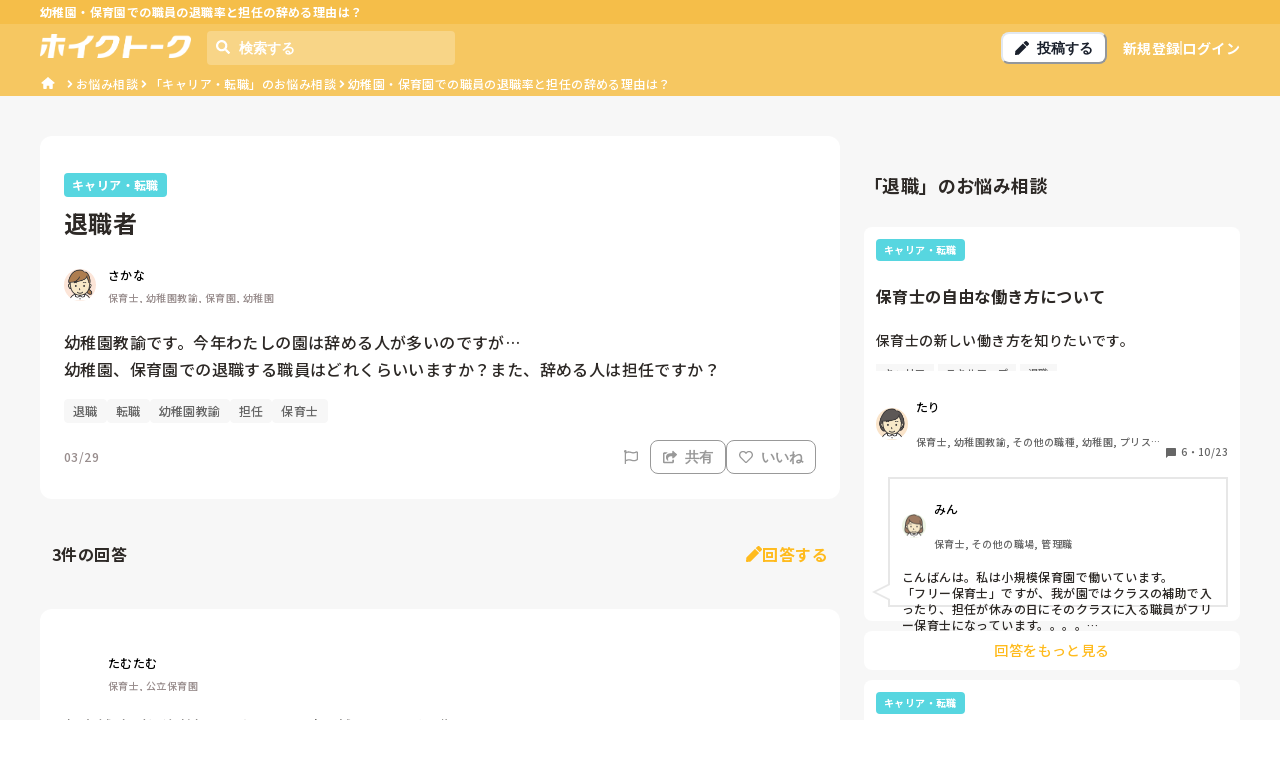

--- FILE ---
content_type: application/javascript; charset=utf-8
request_url: https://shigotalk.jp/_next/static/chunks/6397-28b205b8f2641f8d.js
body_size: 6705
content:
(self.webpackChunk_N_E=self.webpackChunk_N_E||[]).push([[6397],{2962:function(e,t,r){"use strict";r.d(t,{PB:function(){return NextSeo},TN:function(){return QAPageJsonLd},dX:function(){return ArticleJsonLd},gR:function(){return BreadCrumbJsonLd},lX:function(){return DefaultSeo}});var n=r(7294),o=r(9008),a=r.n(o);function _extends(){return(_extends=Object.assign?Object.assign.bind():function(e){for(var t=1;t<arguments.length;t++){var r=arguments[t];for(var n in r)Object.prototype.hasOwnProperty.call(r,n)&&(e[n]=r[n])}return e}).apply(this,arguments)}function _objectWithoutPropertiesLoose(e,t){if(null==e)return{};var r,n,o={},a=Object.keys(e);for(n=0;n<a.length;n++)r=a[n],t.indexOf(r)>=0||(o[r]=e[r]);return o}var i=["keyOverride"],l={templateTitle:"",noindex:!1,nofollow:!1,defaultOpenGraphImageWidth:0,defaultOpenGraphImageHeight:0,defaultOpenGraphVideoWidth:0,defaultOpenGraphVideoHeight:0},buildOpenGraphMediaTags=function(e,t,r){void 0===t&&(t=[]);var o=void 0===r?{}:r,a=o.defaultWidth,i=o.defaultHeight;return t.reduce(function(t,r,o){return t.push(n.createElement("meta",{key:"og:"+e+":0"+o,property:"og:"+e,content:r.url})),r.alt&&t.push(n.createElement("meta",{key:"og:"+e+":alt0"+o,property:"og:"+e+":alt",content:r.alt})),r.secureUrl&&t.push(n.createElement("meta",{key:"og:"+e+":secure_url0"+o,property:"og:"+e+":secure_url",content:r.secureUrl.toString()})),r.type&&t.push(n.createElement("meta",{key:"og:"+e+":type0"+o,property:"og:"+e+":type",content:r.type.toString()})),r.width?t.push(n.createElement("meta",{key:"og:"+e+":width0"+o,property:"og:"+e+":width",content:r.width.toString()})):a&&t.push(n.createElement("meta",{key:"og:"+e+":width0"+o,property:"og:"+e+":width",content:a.toString()})),r.height?t.push(n.createElement("meta",{key:"og:"+e+":height"+o,property:"og:"+e+":height",content:r.height.toString()})):i&&t.push(n.createElement("meta",{key:"og:"+e+":height"+o,property:"og:"+e+":height",content:i.toString()})),t},[])},buildTags=function(e){var t,r,o,a,p,u=[];e.titleTemplate&&(l.templateTitle=e.titleTemplate);var s="";e.title?(s=e.title,l.templateTitle&&(s=l.templateTitle.replace(/%s/g,function(){return s}))):e.defaultTitle&&(s=e.defaultTitle),s&&u.push(n.createElement("title",{key:"title"},s));var c=e.noindex||l.noindex||e.dangerouslySetAllPagesToNoIndex,d=e.nofollow||l.nofollow||e.dangerouslySetAllPagesToNoFollow,f="";if(e.robotsProps){var h=e.robotsProps,m=h.nosnippet,g=h.maxSnippet,y=h.maxImagePreview,v=h.maxVideoPreview,b=h.noarchive,k=h.noimageindex,E=h.notranslate,G=h.unavailableAfter;f=(m?",nosnippet":"")+(g?",max-snippet:"+g:"")+(y?",max-image-preview:"+y:"")+(b?",noarchive":"")+(G?",unavailable_after:"+G:"")+(k?",noimageindex":"")+(v?",max-video-preview:"+v:"")+(E?",notranslate":"")}if(c||d?(e.dangerouslySetAllPagesToNoIndex&&(l.noindex=!0),e.dangerouslySetAllPagesToNoFollow&&(l.nofollow=!0),u.push(n.createElement("meta",{key:"robots",name:"robots",content:(c?"noindex":"index")+","+(d?"nofollow":"follow")+f}))):u.push(n.createElement("meta",{key:"robots",name:"robots",content:"index,follow"+f})),e.description&&u.push(n.createElement("meta",{key:"description",name:"description",content:e.description})),e.themeColor&&u.push(n.createElement("meta",{key:"theme-color",name:"theme-color",content:e.themeColor})),e.mobileAlternate&&u.push(n.createElement("link",{rel:"alternate",key:"mobileAlternate",media:e.mobileAlternate.media,href:e.mobileAlternate.href})),e.languageAlternates&&e.languageAlternates.length>0&&e.languageAlternates.forEach(function(e){u.push(n.createElement("link",{rel:"alternate",key:"languageAlternate-"+e.hrefLang,hrefLang:e.hrefLang,href:e.href}))}),e.twitter&&(e.twitter.cardType&&u.push(n.createElement("meta",{key:"twitter:card",name:"twitter:card",content:e.twitter.cardType})),e.twitter.site&&u.push(n.createElement("meta",{key:"twitter:site",name:"twitter:site",content:e.twitter.site})),e.twitter.handle&&u.push(n.createElement("meta",{key:"twitter:creator",name:"twitter:creator",content:e.twitter.handle}))),e.facebook&&e.facebook.appId&&u.push(n.createElement("meta",{key:"fb:app_id",property:"fb:app_id",content:e.facebook.appId})),(null!=(t=e.openGraph)&&t.title||s)&&u.push(n.createElement("meta",{key:"og:title",property:"og:title",content:(null==(a=e.openGraph)?void 0:a.title)||s})),(null!=(r=e.openGraph)&&r.description||e.description)&&u.push(n.createElement("meta",{key:"og:description",property:"og:description",content:(null==(p=e.openGraph)?void 0:p.description)||e.description})),e.openGraph){if((e.openGraph.url||e.canonical)&&u.push(n.createElement("meta",{key:"og:url",property:"og:url",content:e.openGraph.url||e.canonical})),e.openGraph.type){var _=e.openGraph.type.toLowerCase();u.push(n.createElement("meta",{key:"og:type",property:"og:type",content:_})),"profile"===_&&e.openGraph.profile?(e.openGraph.profile.firstName&&u.push(n.createElement("meta",{key:"profile:first_name",property:"profile:first_name",content:e.openGraph.profile.firstName})),e.openGraph.profile.lastName&&u.push(n.createElement("meta",{key:"profile:last_name",property:"profile:last_name",content:e.openGraph.profile.lastName})),e.openGraph.profile.username&&u.push(n.createElement("meta",{key:"profile:username",property:"profile:username",content:e.openGraph.profile.username})),e.openGraph.profile.gender&&u.push(n.createElement("meta",{key:"profile:gender",property:"profile:gender",content:e.openGraph.profile.gender}))):"book"===_&&e.openGraph.book?(e.openGraph.book.authors&&e.openGraph.book.authors.length&&e.openGraph.book.authors.forEach(function(e,t){u.push(n.createElement("meta",{key:"book:author:0"+t,property:"book:author",content:e}))}),e.openGraph.book.isbn&&u.push(n.createElement("meta",{key:"book:isbn",property:"book:isbn",content:e.openGraph.book.isbn})),e.openGraph.book.releaseDate&&u.push(n.createElement("meta",{key:"book:release_date",property:"book:release_date",content:e.openGraph.book.releaseDate})),e.openGraph.book.tags&&e.openGraph.book.tags.length&&e.openGraph.book.tags.forEach(function(e,t){u.push(n.createElement("meta",{key:"book:tag:0"+t,property:"book:tag",content:e}))})):"article"===_&&e.openGraph.article?(e.openGraph.article.publishedTime&&u.push(n.createElement("meta",{key:"article:published_time",property:"article:published_time",content:e.openGraph.article.publishedTime})),e.openGraph.article.modifiedTime&&u.push(n.createElement("meta",{key:"article:modified_time",property:"article:modified_time",content:e.openGraph.article.modifiedTime})),e.openGraph.article.expirationTime&&u.push(n.createElement("meta",{key:"article:expiration_time",property:"article:expiration_time",content:e.openGraph.article.expirationTime})),e.openGraph.article.authors&&e.openGraph.article.authors.length&&e.openGraph.article.authors.forEach(function(e,t){u.push(n.createElement("meta",{key:"article:author:0"+t,property:"article:author",content:e}))}),e.openGraph.article.section&&u.push(n.createElement("meta",{key:"article:section",property:"article:section",content:e.openGraph.article.section})),e.openGraph.article.tags&&e.openGraph.article.tags.length&&e.openGraph.article.tags.forEach(function(e,t){u.push(n.createElement("meta",{key:"article:tag:0"+t,property:"article:tag",content:e}))})):("video.movie"===_||"video.episode"===_||"video.tv_show"===_||"video.other"===_)&&e.openGraph.video&&(e.openGraph.video.actors&&e.openGraph.video.actors.length&&e.openGraph.video.actors.forEach(function(e,t){e.profile&&u.push(n.createElement("meta",{key:"video:actor:0"+t,property:"video:actor",content:e.profile})),e.role&&u.push(n.createElement("meta",{key:"video:actor:role:0"+t,property:"video:actor:role",content:e.role}))}),e.openGraph.video.directors&&e.openGraph.video.directors.length&&e.openGraph.video.directors.forEach(function(e,t){u.push(n.createElement("meta",{key:"video:director:0"+t,property:"video:director",content:e}))}),e.openGraph.video.writers&&e.openGraph.video.writers.length&&e.openGraph.video.writers.forEach(function(e,t){u.push(n.createElement("meta",{key:"video:writer:0"+t,property:"video:writer",content:e}))}),e.openGraph.video.duration&&u.push(n.createElement("meta",{key:"video:duration",property:"video:duration",content:e.openGraph.video.duration.toString()})),e.openGraph.video.releaseDate&&u.push(n.createElement("meta",{key:"video:release_date",property:"video:release_date",content:e.openGraph.video.releaseDate})),e.openGraph.video.tags&&e.openGraph.video.tags.length&&e.openGraph.video.tags.forEach(function(e,t){u.push(n.createElement("meta",{key:"video:tag:0"+t,property:"video:tag",content:e}))}),e.openGraph.video.series&&u.push(n.createElement("meta",{key:"video:series",property:"video:series",content:e.openGraph.video.series})))}e.defaultOpenGraphImageWidth&&(l.defaultOpenGraphImageWidth=e.defaultOpenGraphImageWidth),e.defaultOpenGraphImageHeight&&(l.defaultOpenGraphImageHeight=e.defaultOpenGraphImageHeight),e.openGraph.images&&e.openGraph.images.length&&u.push.apply(u,buildOpenGraphMediaTags("image",e.openGraph.images,{defaultWidth:l.defaultOpenGraphImageWidth,defaultHeight:l.defaultOpenGraphImageHeight})),e.defaultOpenGraphVideoWidth&&(l.defaultOpenGraphVideoWidth=e.defaultOpenGraphVideoWidth),e.defaultOpenGraphVideoHeight&&(l.defaultOpenGraphVideoHeight=e.defaultOpenGraphVideoHeight),e.openGraph.videos&&e.openGraph.videos.length&&u.push.apply(u,buildOpenGraphMediaTags("video",e.openGraph.videos,{defaultWidth:l.defaultOpenGraphVideoWidth,defaultHeight:l.defaultOpenGraphVideoHeight})),e.openGraph.audio&&u.push.apply(u,buildOpenGraphMediaTags("audio",e.openGraph.audio)),e.openGraph.locale&&u.push(n.createElement("meta",{key:"og:locale",property:"og:locale",content:e.openGraph.locale})),(e.openGraph.siteName||e.openGraph.site_name)&&u.push(n.createElement("meta",{key:"og:site_name",property:"og:site_name",content:e.openGraph.siteName||e.openGraph.site_name}))}return e.canonical&&u.push(n.createElement("link",{rel:"canonical",href:e.canonical,key:"canonical"})),e.additionalMetaTags&&e.additionalMetaTags.length>0&&e.additionalMetaTags.forEach(function(e){var t,r,o=e.keyOverride,a=_objectWithoutPropertiesLoose(e,i);u.push(n.createElement("meta",_extends({key:"meta:"+(null!=(t=null!=(r=null!=o?o:a.name)?r:a.property)?t:a.httpEquiv)},a)))}),null!=(o=e.additionalLinkTags)&&o.length&&e.additionalLinkTags.forEach(function(e){var t;u.push(n.createElement("link",_extends({key:"link"+(null!=(t=e.keyOverride)?t:e.href)+e.rel},e)))}),u},WithHead=function(e){return n.createElement(a(),null,buildTags(e))},DefaultSeo=function(e){var t=e.title,r=e.titleTemplate,o=e.defaultTitle,a=e.themeColor,i=e.dangerouslySetAllPagesToNoIndex,l=e.dangerouslySetAllPagesToNoFollow,p=e.description,u=e.canonical,s=e.facebook,c=e.openGraph,d=e.additionalMetaTags,f=e.twitter,h=e.defaultOpenGraphImageWidth,m=e.defaultOpenGraphImageHeight,g=e.defaultOpenGraphVideoWidth,y=e.defaultOpenGraphVideoHeight,v=e.mobileAlternate,b=e.languageAlternates,k=e.additionalLinkTags,E=e.robotsProps;return n.createElement(WithHead,{title:t,titleTemplate:r,defaultTitle:o,themeColor:a,dangerouslySetAllPagesToNoIndex:void 0!==i&&i,dangerouslySetAllPagesToNoFollow:void 0!==l&&l,description:p,canonical:u,facebook:s,openGraph:c,additionalMetaTags:d,twitter:f,defaultOpenGraphImageWidth:h,defaultOpenGraphImageHeight:m,defaultOpenGraphVideoWidth:g,defaultOpenGraphVideoHeight:y,mobileAlternate:v,languageAlternates:b,additionalLinkTags:k,robotsProps:E})},NextSeo=function(e){var t=e.title,r=e.themeColor,o=e.noindex,a=void 0!==o&&o,i=e.nofollow,l=e.robotsProps,p=e.description,u=e.canonical,s=e.openGraph,c=e.facebook,d=e.twitter,f=e.additionalMetaTags,h=e.titleTemplate,m=e.defaultTitle,g=e.mobileAlternate,y=e.languageAlternates,v=e.additionalLinkTags,b=e.useAppDir,k=void 0!==b&&b;return n.createElement(n.Fragment,null,k?buildTags({title:t,themeColor:r,noindex:a,nofollow:i,robotsProps:l,description:p,canonical:u,facebook:c,openGraph:s,additionalMetaTags:f,twitter:d,titleTemplate:h,defaultTitle:m,mobileAlternate:g,languageAlternates:y,additionalLinkTags:v}):n.createElement(WithHead,{title:t,themeColor:r,noindex:a,nofollow:i,robotsProps:l,description:p,canonical:u,facebook:c,openGraph:s,additionalMetaTags:f,twitter:d,titleTemplate:h,defaultTitle:m,mobileAlternate:g,languageAlternates:y,additionalLinkTags:v}))},toJson=function(e,t){var r=t;return Array.isArray(r)&&1===r.length&&(r=_extends({},t[0])),{__html:JSON.stringify(Array.isArray(r)?r.map(function(t){return formatObjectForSchema(e,t)}):formatObjectForSchema(e,r),safeJsonLdReplacer)}},formatObjectForSchema=function(e,t){var r=t.id,n=_extends({},(void 0===r?void 0:r)?{"@id":t.id}:{},t);return delete n.id,_extends({"@context":"https://schema.org","@type":e},n)},p=Object.freeze({"&":"&amp;","<":"&lt;",">":"&gt;",'"':"&quot;","'":"&apos;"}),u=RegExp("["+Object.keys(p).join("")+"]","g"),ESCAPE_REPLACER=function(e){return p[e]},safeJsonLdReplacer=function(e,t){switch(typeof t){case"object":if(null===t)return;return t;case"number":case"boolean":case"bigint":return t;case"string":return t.replace(u,ESCAPE_REPLACER);default:return}},s=["type","keyOverride","scriptKey","scriptId","dataArray","useAppDir"];function JsonLd(e){var t=e.type,r=void 0===t?"Thing":t,o=e.keyOverride,i=e.scriptKey,l=e.scriptId,p=void 0===l?void 0:l,u=e.dataArray,c=e.useAppDir,d=_objectWithoutPropertiesLoose(e,s),JsonLdScript=function(){return n.createElement("script",{type:"application/ld+json",id:p,"data-testid":p,dangerouslySetInnerHTML:toJson(r,void 0===u?_extends({},d):u),key:"jsonld-"+i+(o?"-"+o:"")})};return void 0!==c&&c?n.createElement(JsonLdScript,null):n.createElement(a(),null,JsonLdScript())}function generateAuthorInfo(e){if("string"==typeof e)return{"@type":"Person",name:e};if(e.name){var t;return{"@type":null!=(t=null==e?void 0:e.type)?t:"Person",name:e.name,url:null==e?void 0:e.url}}}function setAuthor(e){return Array.isArray(e)?e.map(function(e){return generateAuthorInfo(e)}).filter(function(e){return!!e}):e?generateAuthorInfo(e):void 0}var c=["type","keyOverride","mainEntity"],d=["upvoteCount"];function QAPageJsonLd(e){var t,r,o,a=e.type,i=e.keyOverride,l=e.mainEntity,p=_objectWithoutPropertiesLoose(e,c),u=_extends({},p,{mainEntity:_extends({},l,{"@type":"Question",author:setAuthor(null==(t=l.author)?void 0:t.name)},l.acceptedAnswer&&{acceptedAnswer:_extends({},l.acceptedAnswer,{"@type":"Answer",author:setAuthor(null==(r=l.acceptedAnswer)?void 0:null==(o=r.author)?void 0:o.name)})},l.suggestedAnswer&&{suggestedAnswer:l.suggestedAnswer.map(function(e){var t,r=e.upvoteCount,n=_objectWithoutPropertiesLoose(e,d);return _extends({},n,{"@type":"Answer",upvoteCount:r||0,author:setAuthor(null==(t=n.author)?void 0:t.name)})})})});return n.createElement(JsonLd,_extends({type:void 0===a?"QAPage":a,keyOverride:i},u,{scriptKey:"QAPage"}))}var f=["type","keyOverride","itemListElements"];function BreadCrumbJsonLd(e){var t=e.type,r=e.keyOverride,o=e.itemListElements,a=_objectWithoutPropertiesLoose(e,f),i=_extends({},a,{itemListElement:function(e){if(e&&e.length)return e.map(function(e){return{"@type":"ListItem",position:e.position,item:{"@id":e.item,name:e.name}}})}(o)});return n.createElement(JsonLd,_extends({type:void 0===t?"BreadcrumbList":t,keyOverride:r},i,{scriptKey:"breadcrumb"}))}var h=["type","keyOverride","url","title","images","datePublished","dateModified","authorName","publisherName","publisherLogo","description","isAccessibleForFree"];function ArticleJsonLd(e){var t=e.type,r=e.keyOverride,o=e.url,a=e.title,i=e.images,l=e.datePublished,p=e.dateModified,u=e.authorName,s=e.publisherName,c=e.publisherLogo,d=e.description,f=e.isAccessibleForFree,m=_objectWithoutPropertiesLoose(e,h),g=_extends({datePublished:l,description:d,mainEntityOfPage:{"@type":"WebPage","@id":o},headline:a,image:i,dateModified:p||l,author:setAuthor(u),publisher:function(e,t){if(e)return{"@type":"Organization",name:e,logo:function(e){if(e)return{"@type":"ImageObject",url:e}}(t)}}(void 0===s?void 0:s,void 0===c?void 0:c),isAccessibleForFree:f},m);return n.createElement(JsonLd,_extends({type:void 0===t?"Article":t,keyOverride:r},g,{scriptKey:"article"}))}},7498:function(e,t){"use strict";var r,n;Object.defineProperty(t,"__esModule",{value:!0}),function(e,t){for(var r in t)Object.defineProperty(e,r,{enumerable:!0,get:t[r]})}(t,{PrefetchKind:function(){return r},ACTION_REFRESH:function(){return o},ACTION_NAVIGATE:function(){return a},ACTION_RESTORE:function(){return i},ACTION_SERVER_PATCH:function(){return l},ACTION_PREFETCH:function(){return p},ACTION_FAST_REFRESH:function(){return u},ACTION_SERVER_ACTION:function(){return s}});let o="refresh",a="navigate",i="restore",l="server-patch",p="prefetch",u="fast-refresh",s="server-action";(n=r||(r={})).AUTO="auto",n.FULL="full",n.TEMPORARY="temporary",("function"==typeof t.default||"object"==typeof t.default&&null!==t.default)&&void 0===t.default.__esModule&&(Object.defineProperty(t.default,"__esModule",{value:!0}),Object.assign(t.default,t),e.exports=t.default)},30:function(e,t,r){"use strict";function getDomainLocale(e,t,r,n){return!1}Object.defineProperty(t,"__esModule",{value:!0}),Object.defineProperty(t,"getDomainLocale",{enumerable:!0,get:function(){return getDomainLocale}}),r(2866),("function"==typeof t.default||"object"==typeof t.default&&null!==t.default)&&void 0===t.default.__esModule&&(Object.defineProperty(t.default,"__esModule",{value:!0}),Object.assign(t.default,t),e.exports=t.default)},5170:function(e,t,r){"use strict";Object.defineProperty(t,"__esModule",{value:!0}),Object.defineProperty(t,"default",{enumerable:!0,get:function(){return v}});let n=r(8754),o=n._(r(7294)),a=r(4450),i=r(2227),l=r(4364),p=r(109),u=r(3607),s=r(1823),c=r(9031),d=r(920),f=r(30),h=r(7192),m=r(7498),g=new Set;function prefetch(e,t,r,n,o,a){if(!a&&!(0,i.isLocalURL)(t))return;if(!n.bypassPrefetchedCheck){let o=void 0!==n.locale?n.locale:"locale"in e?e.locale:void 0,a=t+"%"+r+"%"+o;if(g.has(a))return;g.add(a)}let l=a?e.prefetch(t,o):e.prefetch(t,r,n);Promise.resolve(l).catch(e=>{})}function formatStringOrUrl(e){return"string"==typeof e?e:(0,l.formatUrl)(e)}let y=o.default.forwardRef(function(e,t){let r,n;let{href:l,as:g,children:y,prefetch:v=null,passHref:b,replace:k,shallow:E,scroll:G,locale:_,onClick:O,onMouseEnter:A,onTouchStart:T,legacyBehavior:w=!1,...P}=e;r=y,w&&("string"==typeof r||"number"==typeof r)&&(r=o.default.createElement("a",null,r));let x=o.default.useContext(s.RouterContext),L=o.default.useContext(c.AppRouterContext),I=null!=x?x:L,C=!x,j=!1!==v,S=null===v?m.PrefetchKind.AUTO:m.PrefetchKind.FULL,{href:N,as:M}=o.default.useMemo(()=>{if(!x){let e=formatStringOrUrl(l);return{href:e,as:g?formatStringOrUrl(g):e}}let[e,t]=(0,a.resolveHref)(x,l,!0);return{href:e,as:g?(0,a.resolveHref)(x,g):t||e}},[x,l,g]),R=o.default.useRef(N),W=o.default.useRef(M);w&&(n=o.default.Children.only(r));let H=w?n&&"object"==typeof n&&n.ref:t,[F,J,V]=(0,d.useIntersection)({rootMargin:"200px"}),D=o.default.useCallback(e=>{(W.current!==M||R.current!==N)&&(V(),W.current=M,R.current=N),F(e),H&&("function"==typeof H?H(e):"object"==typeof H&&(H.current=e))},[M,H,N,V,F]);o.default.useEffect(()=>{I&&J&&j&&prefetch(I,N,M,{locale:_},{kind:S},C)},[M,N,J,_,j,null==x?void 0:x.locale,I,C,S]);let U={ref:D,onClick(e){w||"function"!=typeof O||O(e),w&&n.props&&"function"==typeof n.props.onClick&&n.props.onClick(e),I&&!e.defaultPrevented&&function(e,t,r,n,a,l,p,u,s,c){let{nodeName:d}=e.currentTarget,f="A"===d.toUpperCase();if(f&&(function(e){let t=e.currentTarget,r=t.getAttribute("target");return r&&"_self"!==r||e.metaKey||e.ctrlKey||e.shiftKey||e.altKey||e.nativeEvent&&2===e.nativeEvent.which}(e)||!s&&!(0,i.isLocalURL)(r)))return;e.preventDefault();let navigate=()=>{let e=null==p||p;"beforePopState"in t?t[a?"replace":"push"](r,n,{shallow:l,locale:u,scroll:e}):t[a?"replace":"push"](n||r,{forceOptimisticNavigation:!c,scroll:e})};s?o.default.startTransition(navigate):navigate()}(e,I,N,M,k,E,G,_,C,j)},onMouseEnter(e){w||"function"!=typeof A||A(e),w&&n.props&&"function"==typeof n.props.onMouseEnter&&n.props.onMouseEnter(e),I&&(j||!C)&&prefetch(I,N,M,{locale:_,priority:!0,bypassPrefetchedCheck:!0},{kind:S},C)},onTouchStart(e){w||"function"!=typeof T||T(e),w&&n.props&&"function"==typeof n.props.onTouchStart&&n.props.onTouchStart(e),I&&(j||!C)&&prefetch(I,N,M,{locale:_,priority:!0,bypassPrefetchedCheck:!0},{kind:S},C)}};if((0,p.isAbsoluteUrl)(M))U.href=M;else if(!w||b||"a"===n.type&&!("href"in n.props)){let e=void 0!==_?_:null==x?void 0:x.locale,t=(null==x?void 0:x.isLocaleDomain)&&(0,f.getDomainLocale)(M,e,null==x?void 0:x.locales,null==x?void 0:x.domainLocales);U.href=t||(0,h.addBasePath)((0,u.addLocale)(M,e,null==x?void 0:x.defaultLocale))}return w?o.default.cloneElement(n,U):o.default.createElement("a",{...P,...U},r)}),v=y;("function"==typeof t.default||"object"==typeof t.default&&null!==t.default)&&void 0===t.default.__esModule&&(Object.defineProperty(t.default,"__esModule",{value:!0}),Object.assign(t.default,t),e.exports=t.default)},920:function(e,t,r){"use strict";Object.defineProperty(t,"__esModule",{value:!0}),Object.defineProperty(t,"useIntersection",{enumerable:!0,get:function(){return useIntersection}});let n=r(7294),o=r(3436),a="function"==typeof IntersectionObserver,i=new Map,l=[];function useIntersection(e){let{rootRef:t,rootMargin:r,disabled:p}=e,u=p||!a,[s,c]=(0,n.useState)(!1),d=(0,n.useRef)(null),f=(0,n.useCallback)(e=>{d.current=e},[]);(0,n.useEffect)(()=>{if(a){if(u||s)return;let e=d.current;if(e&&e.tagName){let n=function(e,t,r){let{id:n,observer:o,elements:a}=function(e){let t;let r={root:e.root||null,margin:e.rootMargin||""},n=l.find(e=>e.root===r.root&&e.margin===r.margin);if(n&&(t=i.get(n)))return t;let o=new Map,a=new IntersectionObserver(e=>{e.forEach(e=>{let t=o.get(e.target),r=e.isIntersecting||e.intersectionRatio>0;t&&r&&t(r)})},e);return t={id:r,observer:a,elements:o},l.push(r),i.set(r,t),t}(r);return a.set(e,t),o.observe(e),function(){if(a.delete(e),o.unobserve(e),0===a.size){o.disconnect(),i.delete(n);let e=l.findIndex(e=>e.root===n.root&&e.margin===n.margin);e>-1&&l.splice(e,1)}}}(e,e=>e&&c(e),{root:null==t?void 0:t.current,rootMargin:r});return n}}else if(!s){let e=(0,o.requestIdleCallback)(()=>c(!0));return()=>(0,o.cancelIdleCallback)(e)}},[u,r,t,s,d.current]);let h=(0,n.useCallback)(()=>{c(!1)},[]);return[f,s,h]}("function"==typeof t.default||"object"==typeof t.default&&null!==t.default)&&void 0===t.default.__esModule&&(Object.defineProperty(t.default,"__esModule",{value:!0}),Object.assign(t.default,t),e.exports=t.default)},1664:function(e,t,r){e.exports=r(5170)},1163:function(e,t,r){e.exports=r(9974)},8357:function(e,t,r){"use strict";r.d(t,{w_:function(){return GenIcon}});var n=r(7294),o={color:void 0,size:void 0,className:void 0,style:void 0,attr:void 0},a=n.createContext&&n.createContext(o),__assign=function(){return(__assign=Object.assign||function(e){for(var t,r=1,n=arguments.length;r<n;r++)for(var o in t=arguments[r])Object.prototype.hasOwnProperty.call(t,o)&&(e[o]=t[o]);return e}).apply(this,arguments)},__rest=function(e,t){var r={};for(var n in e)Object.prototype.hasOwnProperty.call(e,n)&&0>t.indexOf(n)&&(r[n]=e[n]);if(null!=e&&"function"==typeof Object.getOwnPropertySymbols)for(var o=0,n=Object.getOwnPropertySymbols(e);o<n.length;o++)0>t.indexOf(n[o])&&Object.prototype.propertyIsEnumerable.call(e,n[o])&&(r[n[o]]=e[n[o]]);return r};function GenIcon(e){return function(t){return n.createElement(IconBase,__assign({attr:__assign({},e.attr)},t),function Tree2Element(e){return e&&e.map(function(e,t){return n.createElement(e.tag,__assign({key:t},e.attr),Tree2Element(e.child))})}(e.child))}}function IconBase(e){var elem=function(t){var r,o=e.attr,a=e.size,i=e.title,l=__rest(e,["attr","size","title"]),p=a||t.size||"1em";return t.className&&(r=t.className),e.className&&(r=(r?r+" ":"")+e.className),n.createElement("svg",__assign({stroke:"currentColor",fill:"currentColor",strokeWidth:"0"},t.attr,o,l,{className:r,style:__assign(__assign({color:e.color||t.color},t.style),e.style),height:p,width:p,xmlns:"http://www.w3.org/2000/svg"}),i&&n.createElement("title",null,i),e.children)};return void 0!==a?n.createElement(a.Consumer,null,function(e){return elem(e)}):elem(o)}}}]);

--- FILE ---
content_type: application/javascript; charset=utf-8
request_url: https://shigotalk.jp/_next/static/chunks/pages/%5BgenreName%5D/questions/categories/%5BcategoryLabel%5D/%5BquestionSlug%5D-1af24c9dcd038a06.js
body_size: 6806
content:
(self.webpackChunk_N_E=self.webpackChunk_N_E||[]).push([[9700],{4011:function(e,t,n){(window.__NEXT_P=window.__NEXT_P||[]).push(["/[genreName]/questions/categories/[categoryLabel]/[questionSlug]",function(){return n(3324)}])},8212:function(e,t,n){"use strict";n.d(t,{T:function(){return x}});var s=n(5893),r=n(8029),l=n(8329),i=n(6572),o=n(92),a=n(1664),c=n.n(a),d=n(7294);let x=(0,d.memo)(function(e){let{genre:t,questionArticle:{id:n,title:a,featuredImage:d,description:x},queryParams:u}=e,m="/".concat(t.name,"/questions/article/").concat(n)+(null!=u?u:"");return(0,s.jsx)(r.x,{flex:1,minW:"320px",children:(0,s.jsx)(c(),{href:m,children:(0,s.jsxs)(l.k,{p:"sm",borderRadius:["md","lg"],bg:"white",minH:"120px",align:"stretch",cursor:"pointer",children:[(0,s.jsx)(i.q,{src:d,boxSize:12,alignSelf:"center",flexShrink:0}),(0,s.jsxs)(l.k,{align:"stretch",direction:"column",ml:"sm",children:[(0,s.jsx)(r.x,{mt:"xs",children:(0,s.jsx)(o.x,{fontWeight:"bold",noOfLines:2,fontSize:["sm","md"],textStyle:"link",children:a})}),(0,s.jsx)(o.x,{noOfLines:2,fontSize:"sm",mt:"2xs",mb:"sm",color:"object.secondary",children:x})]})]})})})})},8885:function(e,t,n){"use strict";n.d(t,{S:function(){return TagLabel}});var s=n(5893),r=n(7294),l=n(8329),i=n(8029),o=n(1664),a=n.n(o),c=n(176);let TagLabel=e=>{let{tag:t,useLink:n=!0,...o}=e,{genre:d}=(0,r.useContext)(c.S);if(!d)throw Error("No Genre!");let x=(0,s.jsx)(l.k,{align:"center",px:"8px",py:"3px",fontSize:"xs",color:"object.secondary",border:"1px",backgroundColor:"background.gray",borderColor:"background.gray",borderRadius:"4px",textStyle:n?"link":void 0,...o,children:(0,s.jsx)(i.x,{as:"span",children:t.name})});return(0,s.jsx)(i.x,{children:n?(0,s.jsx)(a(),{prefetch:!1,href:"/".concat(d.name,"/questions/tags/").concat(t.id),children:x}):x})}},8796:function(e,t,n){"use strict";n.d(t,{Y:function(){return QuestionAnswerWidget}});var s=n(5893),r=n(8329),l=n(3636),i=n(8029),o=n(92),a=n(6572),c=n(2553),d=n(7963),x=n(1664),u=n.n(x),m=n(5434),h=n(7744);let QuestionAnswerWidget=e=>{var t,n;let{genre:x,data:{question:{slug:g,title:p,content:j,user:f,category:b,tags:y,answersCount:k,createdAt:S},answer:C},showQuestion:w=!0}=e,_=(0,h.w)(null!=p?p:j),v="/".concat(x.name,"/questions/").concat(b.label,"/").concat(g);return(0,s.jsxs)(r.k,{m:"sm",p:"sm",borderRadius:["md",null,null,"lg"],bg:"white",border:"1px",borderColor:"gray.400",align:"stretch",direction:"column",children:[(0,s.jsx)(l.U,{align:"center",fontSize:"2xs",fontWeight:"bold",color:"white",spacing:"2xs",display:C?"none":"flex",children:(0,s.jsx)(i.x,{bg:b.color,borderRadius:"sm",px:"xs",py:"2xs",children:b.name})}),(0,s.jsx)(i.x,{mt:"xs",display:C&&!w?"none":void 0,children:(0,s.jsx)(u(),{href:v,target:"_blank",children:(0,s.jsx)(o.x,{fontWeight:"bold",noOfLines:1,fontSize:C?"sm":"md",textStyle:"link",children:_})})}),(0,s.jsx)(o.x,{noOfLines:C?4:void 0,fontSize:C?"xs":"sm",mt:"xs",mb:"2xs",display:C&&!w?"none":void 0,children:C?j.replace(/\r?\n/g,""):j}),(0,s.jsxs)(i.x,{display:C?"none":void 0,children:[(0,s.jsx)(o.x,{noOfLines:1,fontSize:"2xs",color:"object.secondary",lineHeight:"1.8",mt:"auto",children:y.slice(0,3).map(e=>(0,s.jsx)(o.x,{mr:"2xs",_last:{mr:0},as:"span",borderRadius:"sm",px:"xs",py:"2xs",backgroundColor:"background.gray",flexShrink:0,children:e.name},e.id))}),(0,s.jsxs)(r.k,{align:"flex-end",mt:"xs",children:[(0,s.jsx)(a.q,{alignSelf:"center",src:null!==(t=f.image)&&void 0!==t?t:"/nurse_female.png",bg:"white",boxSize:"avatar.md",flexShrink:0}),(0,s.jsxs)(r.k,{alignSelf:"stretch",direction:"column",justify:"space-between",ml:"xs",fontSize:"2xs",children:[(0,s.jsx)(o.x,{textStyle:"label",children:f.userName}),(0,s.jsx)(o.x,{color:"object.secondary",noOfLines:1,children:f.userTags.map(e=>e.name).join(", ")})]}),(0,s.jsx)(c.J,{ml:"auto",as:m.wbT,boxSize:"12px",flexShrink:0,color:"object.secondary"}),(0,s.jsxs)(i.x,{ml:"2xs",fontSize:"2xs",flexShrink:0,color:"object.secondary",children:[k,"・",(0,s.jsx)(u(),{href:v,target:"_blank",children:(0,s.jsx)(o.x,{as:"span",textStyle:"link",children:(0,s.jsx)(d.m,{time:S,as:"span"})})})]})]})]}),C&&(0,s.jsxs)(AnswerBox,{children:[(0,s.jsxs)(r.k,{align:"flex-end",children:[(0,s.jsx)(a.q,{alignSelf:"center",src:null!==(n=C.user.image)&&void 0!==n?n:"/nurse_female.png",bg:"white",boxSize:"avatar.sm",flexShrink:0}),(0,s.jsxs)(r.k,{alignSelf:"stretch",direction:"column",justify:"space-between",ml:"xs",fontSize:"2xs",children:[(0,s.jsx)(o.x,{textStyle:"label",children:C.user.userName}),(0,s.jsx)(o.x,{color:"object.secondary",noOfLines:1,children:C.user.userTags.map(e=>e.name).join(", ")})]})]}),(0,s.jsx)(o.x,{fontSize:"sm",mt:"xs",mb:"2xs",children:C.content}),(0,s.jsx)(i.x,{alignSelf:"end",mt:"xs",color:"object.secondary",children:(0,s.jsx)(u(),{href:"".concat(v,"#answer").concat(C.id),target:"_blank",children:(0,s.jsx)(o.x,{as:"span",textStyle:"link",fontSize:"xs",children:(0,s.jsx)(d.m,{time:S,as:"span"})})})})]}),(0,s.jsxs)(r.k,{alignSelf:"end",mt:"xs",fontSize:"xs",children:["引用元：",(0,s.jsx)(u(),{href:"/".concat(x.name),target:"_blank",children:(0,s.jsx)(o.x,{as:"span",textStyle:"link",children:x.displayName})})]})]})},AnswerBox=e=>{let{children:t}=e;return(0,s.jsx)(r.k,{direction:"column",align:"stretch",border:"2px",borderColor:"border.gray.main",mt:"18px",ml:"sm",boxSizing:"border-box",p:"sm",position:"relative",_before:{display:"block",content:'""',position:"absolute",left:"-18px",bottom:"5px",width:0,height:0,borderStyle:"solid",borderWidth:"8px 16px 8px 0px",borderTopColor:"transparent",borderRightColor:"border.gray.main",borderBottomColor:"transparent",borderLeftColor:"transparent"},_after:{display:"block",content:'""',position:"absolute",left:"-14px",bottom:"6px",margin:"auto 0",width:0,height:0,borderStyle:"solid",borderWidth:"7px 14px 7px 0px",borderColor:"transparent white transparent transparent"},children:t})}},3324:function(e,t,n){"use strict";n.r(t),n.d(t,{__N_SSG:function(){return ed},default:function(){return _questionSlug_}});var s=n(5893),r=n(7984),l=n(8329),i=n(8029),o=n(2937),a=n(232),c=n(8118),d=n(3636),x=n(7945),u=n(7294),m=n(1664),h=n.n(m),g=n(176);let CategoryLabel=e=>{let{category:t,...n}=e,{genre:r}=(0,u.useContext)(g.S);if(!r)throw Error("No Genre!");return(0,s.jsx)(i.x,{...n,children:(0,s.jsx)(h(),{prefetch:!1,href:"/".concat(r.name,"/questions/").concat(t.label),children:(0,s.jsx)(i.x,{bg:t.color,borderRadius:"sm",fontSize:"xs",fontWeight:"bold",color:"white",px:"xs",py:"2xs",display:"inline-block",children:t.name})})})};var p=n(8008),j=n(7248),f=n(3057),b=n(8885),y=n(5154),k=n(5490),S=n(4614),C=n(2864),w=n(10);let ImageDisplayModal=e=>{let{isOpen:t,onClose:n}=e,{clickedImageUrl:r}=(0,u.useContext)(Q);return(0,s.jsxs)(k.u_,{isOpen:t,onClose:n,scrollBehavior:"inside",isCentered:!0,children:[(0,s.jsx)(S.Z,{}),(0,s.jsx)(C.h,{children:(0,s.jsx)(w.f,{children:(0,s.jsx)(x.E,{src:r})})})]})};var _=n(9614),v=n(7391),q=n(8186),z=n(2206),N=n(92),A=n(5436),L=n(3244),R=n(72),T=n(8491),D=n(9583),E=n(8796);let LinkCopyModal=e=>{let{url:t,linkCopyTarget:n,setLinkCopyTarget:r}=e,{genre:o}=(0,u.useContext)(g.S);if(!o)throw Error("No Genre!");let[a,{toggle:c}]=(0,_.k)(!0),d=(null==n?void 0:n.type)==="question"?n.question.content:null==n?void 0:n.answer.content,x=(null==n?void 0:n.type)==="question"?t:"".concat(t,"#answer").concat(null==n?void 0:n.answer.id),m=(null==n?void 0:n.type)==="question"?n.question.id:null==n?void 0:n.answer.id,h='<div class="shigotalk-widget" data-id="'.concat(m,'" data-type="').concat(null==n?void 0:n.type,'" data-genre="').concat(o.name,'"')+"".concat((null==n?void 0:n.type)==="answer"?' data-show_question="'.concat(a,'"'):"",">")+'<a href="'.concat(x,'" target="_blank">').concat(o.displayName,"の質問・回答</a>｜")+'<a href="'.concat("https://shigotalk.jp","/").concat(o.name,'" target="_blank">').concat(o.displayName,"</a></div>")+'<script defer src="'.concat("https://shigotalk.jp",'/widget.js"></script>');return(0,s.jsxs)(k.u_,{isOpen:null!==n,onClose:()=>r(null),scrollBehavior:"inside",isCentered:!0,size:"6xl",children:[(0,s.jsx)(S.Z,{}),(0,s.jsxs)(C.h,{children:[(0,s.jsx)(v.x,{textAlign:"center",children:"共有・カスタムHTMLの埋め込み"}),(0,s.jsx)(w.f,{p:["sm","lg"],children:(0,s.jsxs)(q.g,{align:"stretch",children:[n&&(0,s.jsx)(i.x,{children:(0,s.jsx)(E.Y,{genre:o,data:n,showQuestion:a})}),(0,s.jsx)(z.I,{value:h,isReadOnly:!0,size:"sm",borderColor:"object.tertiary"}),(0,s.jsxs)(l.k,{justify:"end",align:"center",children:[(0,s.jsxs)(l.k,{align:"center",display:(null==n?void 0:n.type)==="answer"?"flex":"none",children:[(0,s.jsx)(N.x,{fontSize:"xs",children:"質問を表示する"}),(0,s.jsx)(A.r,{colorScheme:"primary",isChecked:a,onChange:c,ml:"2"})]}),(0,s.jsx)(CopyButton,{text:h,label:"カスタムHTML",ml:"4"})]}),(0,s.jsx)(L.g,{value:d,isReadOnly:!0,size:"sm",borderColor:"object.tertiary"}),(0,s.jsx)(CopyButton,{text:d,label:"本文"}),(0,s.jsx)(z.I,{value:x,isReadOnly:!0,size:"sm",borderColor:"object.tertiary"}),(0,s.jsx)(CopyButton,{text:x,label:"URL"})]})})]})]})},CopyButton=e=>{let{text:t,label:n,...r}=e,{onCopy:l,setValue:i,hasCopied:o}=(0,R.V)("");return(0,u.useEffect)(()=>i(null!=t?t:""),[i,t]),(0,s.jsx)(T.z,{alignSelf:"end",size:["xs","sm"],borderRadius:8,leftIcon:o?(0,s.jsx)(D.l_A,{}):(0,s.jsx)(D.esY,{}),colorScheme:"primary",variant:"solid",py:"md",onClick:l,...r,children:o?"コピーしました！":"".concat(n,"をコピー")})},Q=(0,u.createContext)(void 0),QuestionDetailProvider=e=>{let{initialData:t,url:n,children:r}=e,[l,i]=(0,u.useState)(t),[o,a]=(0,u.useState)(void 0),[c,d]=(0,u.useState)(null);return(0,u.useEffect)(()=>{t.question.slug!==l.question.slug&&i(t)},[l.question.slug,t]),(0,s.jsxs)(Q.Provider,{value:{data:l,setClickedImageUrl:a,clickedImageUrl:o,setLinkCopyTarget:d},children:[(0,s.jsx)(ImageDisplayModal,{isOpen:void 0!==o,onClose:()=>a(void 0)}),(0,s.jsx)(LinkCopyModal,{url:n,linkCopyTarget:c,setLinkCopyTarget:d}),r]})};var O=n(7963),I=n(7744),P=n(4831),W=n(5715),H=n(3658),M=n(2553),B=n(4114),F=n(155),G=n(2519),U=n(3750);let X=(0,u.memo)(function(e){let{onClick:t,...n}=e;return(0,s.jsx)(G.h,{colorScheme:"gray",color:"object.tertiary",bg:"white",variant:"outline",size:["xs","sm"],"aria-label":"Report",icon:(0,s.jsx)(U.oqf,{}),py:"md",onClick:()=>{t&&t()},...n})});var Z=n(9381),K=n(3463);let Y=(0,Z.G)((e,t)=>(0,s.jsx)(L.g,{minH:"120px",overflow:"hidden",w:"100%",resize:"none",ref:t,minRows:1,as:K.Z,...e}));var J=n(45),V=n(7536);let QuestionDetailAnswerReplyForm=e=>{let{answer:t,onClose:n}=e,{onOpenAppInstallModal:r}=(0,u.useContext)(J.K),{register:l,formState:{isSubmitting:o,isValid:c,errors:d}}=(0,V.cI)({mode:"onChange"});return(0,s.jsx)(i.x,{bg:"primary.50",p:["md","lg"],children:(0,s.jsxs)("form",{onSubmit:r,children:[(0,s.jsxs)(a.X,{fontSize:"md",mb:"sm",children:[t.user.userName,"さんへの返信"]}),(0,s.jsx)(Y,{...l("content",{required:!0,minLength:{value:5,message:"5文字以上で入力してください"}}),bg:"white"}),d.content&&(0,s.jsx)(N.x,{mt:"xs",color:"primary.500",children:d.content.message}),(0,s.jsxs)(W.M,{mt:"md",children:[(0,s.jsx)(T.z,{variant:"ghost",colorScheme:"primary",onClick:n,children:"キャンセル"}),(0,s.jsx)(T.z,{type:"submit",isLoading:o,isDisabled:!c,py:"md",px:"lg",colorScheme:"primary",children:(0,s.jsx)(N.x,{color:"white",children:"回答を投稿する"})})]})]})})},$=(0,u.memo)(function(e){let{...t}=e;return(0,s.jsx)(T.z,{size:"sm",borderRadius:8,leftIcon:(0,s.jsx)(D.ZH2,{}),colorScheme:"gray",color:"object.tertiary",bg:"white",variant:"outline",border:"1px",py:"md",display:["none","flex"],...t,children:"共有"})}),QuestionDetailAnswerCell=e=>{let{answer:t,...n}=e,{data:{question:r},setLinkCopyTarget:o}=(0,u.useContext)(Q),{onOpenAppInstallModal:a}=(0,u.useContext)(J.K),{isOpen:c,onClose:x}=(0,H.q)();return(0,s.jsxs)(s.Fragment,{children:[(0,s.jsxs)(i.x,{bg:t.parentId?"primary.50":"white",p:["md","lg"],...n,children:[(0,s.jsxs)(l.k,{mt:["xs","sm"],align:"center",justifyContent:["space-between","start"],children:[(0,s.jsx)(y.A,{user:t.user,flex:"1"}),r.user.accountName===t.user.accountName&&(0,s.jsxs)(i.x,{pos:"relative",width:"48px",height:"48px",children:[(0,s.jsx)(M.J,{as:F.zZ9,color:"primary.500",boxSize:"24px",pos:"absolute",top:"50%",left:"50%",transform:"translate(-50%, -50%)"}),(0,s.jsx)(i.x,{borderRadius:"4px",top:"60%",left:"10%",bg:"primary.500",pos:"absolute",color:"white",fontSize:"8px",px:"4px",textAlign:"center",children:"質問主"})]})]}),(0,s.jsx)(N.x,{mt:"sm",textStyle:"body",fontSize:"md",children:(0,s.jsx)("a",{id:"answer".concat(t.id),children:t.content})}),(0,s.jsxs)(d.U,{mt:"sm",align:"center",children:[(0,s.jsx)(O.m,{time:t.createdAt,textStyle:"caption"}),(0,s.jsx)(B.L,{}),(0,s.jsx)(j.f,{onClick:a}),(0,s.jsx)($,{onClick:()=>o({type:"answer",answer:t,question:r})}),(0,s.jsx)(X,{onClick:a}),(0,s.jsx)(p.d,{isLiked:!1,likesCount:t.likesCount,onClick:a})]})]}),c&&(0,s.jsx)(QuestionDetailAnswerReplyForm,{answer:t,onClose:x})]})};var ee=n(691),et=n(1200),en=n(1084),es=n(1163);let QuestionDetailAnswerArea=()=>{let{genre:e}=(0,u.useContext)(g.S);if(!e)throw Error("No Genre!");let t=(0,es.useRouter)(),n=(0,u.useRef)(null),{onOpenAppInstallModal:r}=(0,u.useContext)(J.K),{data:{question:o,question:{answers:a}}}=(0,u.useContext)(Q),c=(0,u.useMemo)(()=>a.reduce((e,t)=>t.parentId?e.map(e=>e.some(e=>e.id===t.parentId)?[...e,t]:e):[...e,[t]],[]),[a]),[d,x]=(0,u.useState)(!1),[m,h]=(0,u.useState)(!1);return(0,u.useEffect)(()=>{x(!1),h(t.asPath.includes("#"))},[t.asPath]),(0,s.jsxs)(i.x,{mt:"md",px:["md",null,null,0],children:[(0,s.jsxs)(l.k,{align:"start",p:"sm",children:[(0,s.jsxs)(N.x,{mr:"auto",mt:"auto",fontSize:"md",fontWeight:"bold",children:[a.length,"件の回答"]}),(0,s.jsx)(ee.g,{label:"回答する",fontWeight:"bold",icon:D.tU3,iconSize:"icon.md",color:"primary.500",onClick:r,textStyle:"link"})]}),0===a.length&&(0,s.jsx)(et.H,{text:"回答を募集中です。\nあたたかい回答を待っています。\nあなたが最初に答えてみませんか...？"}),(0,s.jsx)(q.g,{align:"stretch",mt:["sm","md"],spacing:["sm","md"],children:c.map((e,t)=>{let n=e.find(e=>!e.parentId);if(void 0===n)return null;let r=e.filter(e=>!!e.parentId);return(0,s.jsxs)(l.k,{direction:"column",display:[d||t<5||m?"flex":"none","flex"],children:[(0,s.jsx)(QuestionDetailAnswerCell,{answer:n,borderTopRadius:"xl",borderBottomRadius:0===r.length?"xl":0}),r.map(e=>(0,s.jsx)(QuestionDetailAnswerCell,{answer:e,_last:{borderBottomRadius:"xl"}},e.id))]},t)})}),(0,s.jsx)(en.g,{onClick:()=>x(!0),text:"回答をもっと見る",display:[d||c.length<=5||m?"none":"flex","none"]}),o.isLegendary&&o.commentsFromAdmin&&(0,s.jsxs)(i.x,{mt:["sm","md"],bg:"white",p:["md","lg"],children:[(0,s.jsx)(i.x,{children:"編集部コメント"}),(0,s.jsx)(N.x,{mt:"sm",textStyle:"body",fontSize:"md",children:o.commentsFromAdmin})]}),(0,s.jsx)(P.i,{mt:"lg"}),(0,s.jsx)(i.x,{my:"md",ref:n,children:(0,s.jsx)(W.M,{mt:"md",children:(0,s.jsx)(T.z,{py:"md",px:"lg",colorScheme:"primary",onClick:r,children:(0,s.jsx)(N.x,{color:"white",children:"回答を投稿する"})})})})]})};var er=n(8212);let QuestionDetailMainColumn=e=>{var t;let{url:n}=e,{genre:r}=(0,u.useContext)(g.S);if(!r)throw Error("No Genre!");let{data:{question:o,quotedQuestionArticles:m},setClickedImageUrl:k,setLinkCopyTarget:S}=(0,u.useContext)(Q),{onOpenAppInstallModal:C}=(0,u.useContext)(J.K),w=(0,I.w)(null!==(t=o.title)&&void 0!==t?t:o.content);return(0,s.jsxs)(s.Fragment,{children:[(0,s.jsxs)(i.x,{borderRadius:[0,"xl"],bg:"white",mx:[null,null,"md",0],p:["md","lg"],children:[(0,s.jsxs)(l.k,{children:[o.category&&(0,s.jsx)(CategoryLabel,{category:o.category,mt:["xs","sm"]}),o.isLegendary&&(0,s.jsx)(i.x,{mt:["xs","sm"],ml:"sm",children:(0,s.jsx)(h(),{prefetch:!1,href:"/".concat(r.name,"/questions/").concat(o.category.label,"/legend"),children:(0,s.jsx)(i.x,{bg:"object.legendary",borderRadius:"sm",fontSize:"xs",fontWeight:"bold",color:"white",px:"xs",py:"2xs",display:"inline-block",children:"\uD83D\uDC51殿堂入り"})})})]}),(0,s.jsx)(a.X,{as:o.seoTitle?"h2":"h1",size:"lg",noOfLines:1,mt:["xs","sm"],children:w}),(0,s.jsx)(l.k,{mt:["xs","sm"],align:"start",children:(0,s.jsx)(y.A,{user:o.user})}),(0,s.jsx)(i.x,{textStyle:"body",mt:"md",children:o.content}),(0,s.jsx)(i.x,{children:(0,s.jsx)(c.E,{mt:"sm",children:o.tags.map(e=>(0,s.jsx)(c.U,{children:(0,s.jsx)(b.S,{tag:e})},e.id))})}),0!==o.images.length&&(0,s.jsx)(l.k,{overflow:"scroll",mt:"md",children:(0,s.jsx)(d.U,{alignItems:"center",spacing:"md",children:o.images.map((e,t)=>(0,s.jsx)(x.E,{src:e,width:["200px","300px"],height:["200px","300px"],objectFit:"cover",borderRadius:"lg",onClick:()=>k(e)},t))})}),(0,s.jsxs)(l.k,{mt:"sm",align:"center",children:[(0,s.jsx)(O.m,{time:o.createdAt,textStyle:"caption",flexShrink:0}),(0,s.jsxs)(d.U,{ml:"auto",flexShrink:0,spacing:"xs",children:[(0,s.jsx)(j.f,{onClick:C}),(0,s.jsx)($,{onClick:()=>S({type:"question",question:o,answer:null})}),(0,s.jsx)(p.d,{isLiked:!1,likesCount:o.likesCount,onClick:C})]})]}),(0,s.jsx)(f.e,{mt:"sm",url:n,text:o.title||o.content,genre:r,isFloating:!0,display:["flex","none"]})]}),(0,s.jsx)(QuestionDetailAnswerArea,{}),0!==m.length&&(0,s.jsxs)(i.x,{p:"md",mt:12,children:[(0,s.jsx)(a.X,{as:"h2",fontSize:"lg",display:"inline-block",mb:4,children:"同じ悩みを持つ方におすすめの記事"}),m.map(e=>(0,s.jsx)(i.x,{mb:4,children:(0,s.jsx)(er.T,{genre:r,questionArticle:e})},"quotedQuestionArticle".concat(e.id)))]})]})};var el=n(4107),ei=n(6968),eo=n(1389),ea=n(3699);let QuestionDetailSubColumn=()=>{let{genre:e}=(0,u.useContext)(g.S);if(!e)throw Error("No Genre!");let{data:{question:{category:t},relatedQuestions:n,relatedOn:r,todayCandidateQuestions:l,legendaryQuestions:i,latestPolls:o,latestQuestionArticles:a}}=(0,u.useContext)(Q),c=(0,ea.i)(),d=i.some(e=>!!e.commentsFromAdmin);return(0,s.jsxs)(s.Fragment,{children:[(0,s.jsx)(el.v,{title:"「".concat(r.name,"」のお悩み相談"),moreText:["「".concat(r.name,"」のお悩み相談をもっと見る")],moreHref:"tag"===r.type?["/".concat(e.name,"/questions/tags/").concat(r.id).concat(c?"":"?ref_page=questions_detail&ref_target=tag")]:["/".concat(e.name,"/questions/").concat(r.id).concat(c?"":"?ref_page=questions_detail&ref_target=category")],mt:["md","lg"],children:(0,s.jsx)(q.g,{align:"stretch",spacing:"sm",children:n.map(t=>(0,s.jsx)(ei.s,{question:t,genre:e,queryParams:c?"":"tag"===r.type?"?ref_page=questions_detail&ref_target=tag":"?ref_page=questions_detail&ref_target=category"},t.slug))})}),t.hasEnoughLegendaryQuestions&&(0,s.jsx)(el.v,{title:"\uD83D\uDC51".concat(t.name," 殿堂入りお悩み相談"),moreHref:["/".concat(e.name,"/questions/").concat(t.label,"/legend").concat(c?"":"?ref_page=questions_detail&ref_target=legendary"),"/".concat(e.name,"/questions/").concat(t.label).concat(c?"":"?ref_page=questions_detail&ref_target=legendary")],moreText:["殿堂入りのお悩み相談をもっと見る","お悩み相談をすべて見る"],mt:["md","lg"],children:(0,s.jsx)(q.g,{align:"stretch",spacing:"sm",children:i.map(t=>(0,s.jsx)(ei.s,{question:t,genre:e,queryParams:c?"":"?ref_page=questions_detail&ref_target=legendary",hasComments:d},t.slug))})}),(0,s.jsx)(el.v,{title:"話題のお悩み相談",moreHref:["/".concat(e.name,"/questions").concat(c?"":"?ref_page=questions_detail&ref_target=ranking")],moreText:["話題のお悩み相談をもっと見る"],mt:["md","lg"],children:(0,s.jsx)(q.g,{align:"stretch",spacing:"sm",children:l.map(t=>(0,s.jsx)(ei.s,{question:t,genre:e,queryParams:c?"":"?ref_page=questions_detail&ref_target=ranking"},t.slug))})}),0!==a.length&&(0,s.jsx)(el.v,{title:"新着もやもや記事",moreHref:["/".concat(e.name,"/questions/article").concat(c?"":"?ref_page=questions_detail&ref_target=latest")],moreText:["もっと見る"],mt:["md","lg"],children:(0,s.jsx)(q.g,{align:"stretch",spacing:"sm",children:a.map(t=>(0,s.jsx)(er.T,{questionArticle:t,genre:e,queryParams:c?"":"?ref_page=questions_detail&ref_target=latest"},t.id))})}),(0,s.jsx)(el.v,{title:"最近のリアルアンケート",moreHref:["/".concat(e.name,"/polls").concat(c?"":"?ref_page=questions_detail&ref_target=latest")],moreText:["リアルアンケートをもっと見る"],mt:["md","lg"],display:e.showPolls?"block":"none",children:(0,s.jsx)(q.g,{align:"stretch",spacing:"sm",children:o.map(t=>(0,s.jsx)(eo.a,{genre:e,poll:t,queryParams:c?"":"?ref_page=questions_detail&ref_target=latest"},t.id))})})]})};var ec=n(2962),ed=!0,_questionSlug_=e=>{var t;let{genre:n,data:a}=e,{question:c}=a,d=" ｜ ".concat(n.displayName).length,x=(0,I.w)(null!==(t=c.seoTitle)&&void 0!==t?t:c.title?"".concat(c.title,"...").concat(c.content):c.content,50-d,!1),m="".concat("https://shigotalk.jp","/").concat(n.name,"/questions/").concat(c.category.label,"/").concat(c.slug),h=(0,u.useMemo)(()=>[{label:"お悩み相談",href:"/".concat(n.name,"/questions")},{label:"「".concat(c.category.name,"」のお悩み相談"),href:"/".concat(n.name,"/questions/").concat(c.category.label)},{label:x,href:"/".concat(n.name,"/questions/").concat(c.category.label,"/").concat(c.slug)}],[n,c,x]),g=(0,r.F)();return(0,s.jsxs)(o.x,{title:x,description:"",url:m,breadcrumbElements:h,noindex:a.question.isNoindex,nofollow:a.question.isNoindex,seoTitle:a.question.seoTitle,children:[(0,s.jsx)(ec.TN,{mainEntity:{name:(0,I.w)(c.content),text:c.content.replace(/\r?\n/g,""),answerCount:c.answers.filter(e=>e.user.userName!==c.user.userName&&null===e.parentId).length,upvoteCount:c.likesCount,dateCreated:c.createdAt,author:{name:c.user.userName},suggestedAnswer:c.answers.filter(e=>e.user.userName!==c.user.userName&&null===e.parentId).map(e=>({text:e.content.replace(/\r?\n/g,""),dateCreated:e.createdAt,upvoteCount:e.likesCount,author:{name:e.user.userName},url:"".concat(m,"#answer").concat(e.id)}))}}),(0,s.jsx)(QuestionDetailProvider,{initialData:a,url:m,children:(0,s.jsxs)(l.k,{maxW:g.breakpoints.lg,mx:"auto",mt:[0,null,"2xl"],flexDir:["column",null,"row"],align:"stretch",children:[(0,s.jsx)(i.x,{flex:1,children:(0,s.jsx)(QuestionDetailMainColumn,{url:m})}),(0,s.jsx)(i.x,{mt:["lg",null,0],ml:[0,null,"lg"],flexShrink:0,w:["inherit",null,"376px"],px:["md",null,0],children:(0,s.jsx)(QuestionDetailSubColumn,{})})]})})]})}}},function(e){e.O(0,[5445,260,4090,1228,4617,2013,6397,7924,6321,6893,5312,657,2937,8422,7130,9774,2888,179],function(){return e(e.s=4011)}),_N_E=e.O()}]);

--- FILE ---
content_type: application/javascript; charset=utf-8
request_url: https://shigotalk.jp/_next/static/chunks/ae51ba48-f431f11d815f14be.js
body_size: 128
content:
"use strict";(self.webpackChunk_N_E=self.webpackChunk_N_E||[]).push([[260],{155:function(t,r,n){n.d(r,{umg:function(){return IoPersonCircleSharp},zZ9:function(){return IoPersonCircle}});var e=n(8357);function IoPersonCircleSharp(t){return(0,e.w_)({tag:"svg",attr:{viewBox:"0 0 512 512"},child:[{tag:"path",attr:{d:"M256 48C141.31 48 48 141.31 48 256s93.31 208 208 208 208-93.31 208-208S370.69 48 256 48zm2 96a72 72 0 11-72 72 72 72 0 0172-72zm-2 288a175.55 175.55 0 01-129.18-56.6C135.66 329.62 215.06 320 256 320s120.34 9.62 129.18 55.39A175.52 175.52 0 01256 432z"}}]})(t)}function IoPersonCircle(t){return(0,e.w_)({tag:"svg",attr:{viewBox:"0 0 512 512"},child:[{tag:"path",attr:{d:"M256 48C141.31 48 48 141.31 48 256s93.31 208 208 208 208-93.31 208-208S370.69 48 256 48zm-50.22 116.82C218.45 151.39 236.28 144 256 144s37.39 7.44 50.11 20.94c12.89 13.68 19.16 32.06 17.68 51.82C320.83 256 290.43 288 256 288s-64.89-32-67.79-71.25c-1.47-19.92 4.79-38.36 17.57-51.93zM256 432a175.49 175.49 0 01-126-53.22 122.91 122.91 0 0135.14-33.44C190.63 329 222.89 320 256 320s65.37 9 90.83 25.34A122.87 122.87 0 01382 378.78 175.45 175.45 0 01256 432z"}}]})(t)}}}]);